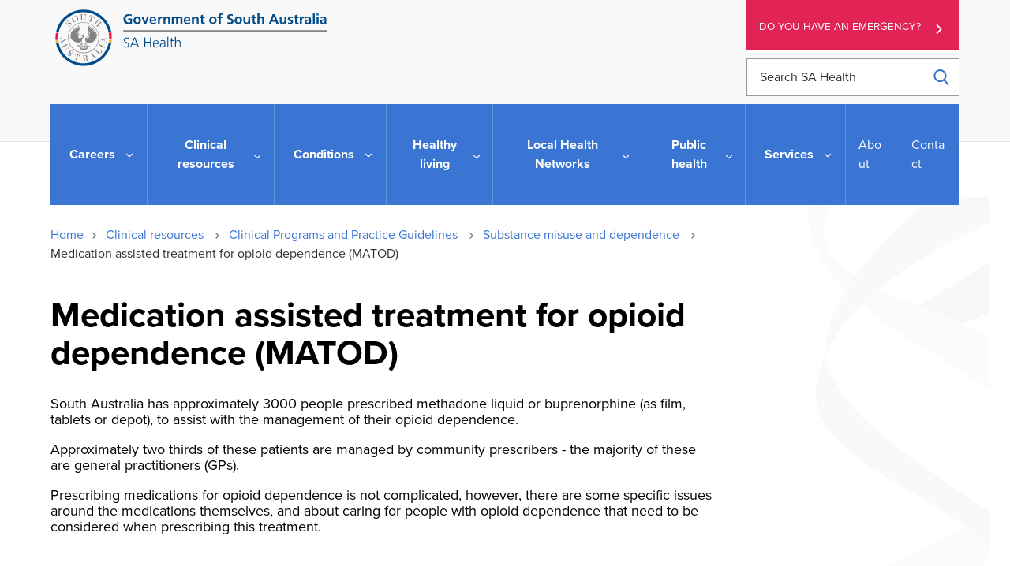

--- FILE ---
content_type: text/html; charset=UTF-8
request_url: http://www2.sahealth.ha.sa.gov.au/wps/wcm/connect/Public+Content/SA+Health+Internet/Clinical+Resources/Clinical+Programs+and+Practice+Guidelines/Substance+misuse+and+dependence/Medications+for+opioid+dependence/
body_size: 55944
content:
<!doctype html>
<html lang="en-AU">
<head>

<!--********** START 22:25:17.4-->
  <meta charset="utf-8">
  <meta http-equiv="X-UA-Compatible" content="IE=edge,chrome=1">
  <meta http-equiv="Content-Type" content="text/html; charset=utf-8">
  <meta name="viewport" content="width=device-width, initial-scale=1">
  <link rel="icon" href="/wps/wcm/connect/838040fc-3007-439d-b62e-17b3850623a6/icon.ico?MOD=AJPERES&amp;CACHEID=ROOTWORKSPACE-838040fc-3007-439d-b62e-17b3850623a6-n3hhdn."/>
  
<!-- Google Site Verification //-->
  <meta name="google-site-verification" content="dQR85-1umgou1qmn1zyPpoag_S2pB3fql9LPhIG5Wog">
  <meta name="google-site-verification" content="wNImHFNMPeftu-JES69clOyprM4K5Db-etE5xuVePzE">

<!-- Facebook Site Verification //-->
  <meta name="facebook-domain-verification" content="nqyunxl3xobdsv7z5s44nwhorv2v1i" />


<!-- SEO //-->

  <title>Medication assisted treatment for opioid dependence (MATOD) | SA Health</title>

  <meta name="title" content="Medication assisted treatment for opioid dependence (MATOD)">
  <meta name="description" content="Information about prescribing medications for opioid dependence including the GP Program, which supports prescribers.">
  <meta name="subject" content="Health information">

<!-- National Archives/Digital Service Standard AGLS //-->
  <link rel="schema.dcterms" href="http://purl.org/dc/terms/"/>
  <link rel="schema.AGLSTERMS" href="http://www.agls.gov.au/agls/terms/"/>
  <meta name="dcterms.title" content="Medication assisted treatment for opioid dependence (MATOD)">
  <meta name="dcterms.Identifier" content="https://www.sahealth.sa.gov.au/wps/wcm/connect/Public+Content/SA+Health+Internet/Clinical+Resources/Clinical+Programs+and+Practice+Guidelines/Substance+misuse+and+dependence/Drug+and+alcohol+programs/MATOD/Medication+assisted+treatment+for+opioid+dependence+MATOD?ID=e81f2380407732c7933ebb222b2948cf">
  <meta name="dcterms.creator" content="scheme=AGLSTERMS.AglsAgent; corporateName=Department for Health and Wellbeing; address=11 Hindmarsh Square, Adelaide, SA, 5000; contact=+61 8  8226 6000">
  <meta name="dcterms.publisher" content="scheme=AGLSTERMS.AglsAgent; corporateName=Department for Health and Wellbeing; address=11 Hindmarsh Square, Adelaide, SA, 5000; contact=+61 8  8226 6000">
  <meta name="dcterms.description" content="Information about prescribing medications for opioid dependence including the GP Program, which supports prescribers.">
  <meta name="dcterms.rights" content="Copyright (CC) BY-NC-ND unless marked otherwise">
  <meta name="dcterms.rightsHolder" content="Government of South Australia">
  <meta name="dcterms.created" content="2014-03-26">
  <meta name="dcterms.modified" content="2025-02-19">
  <meta name="dcterms.subject" content="Health information">
  <meta name="dcterms.language" content="dcterms.RFC4646; en-AU">
  <meta name="dcterms.type" content="Text">
  <meta name="dcterms.accessRights" content="Public">
  <meta name="AGLSTERMS.jurisdiction" content="South Australia">
  <meta name="AGLSTERMS.aggregationLevel" content="Collection">
  <meta name="AGLSTERMS.category" content="Document">
  <meta name="AGLSTERMS.documentType" content="Text">
  <meta name="AGLSTERMS.function" content="COMMUNICATIONS">

<!-- DEPARTMENTAL //-->
  <meta name="Categories" content="Clinical resources A-Z,Drug and Alcohol Services">
  <meta name="HEALTH.BusClass" content="Governance,Communications">
  <meta name="DC.Keywords" content="GP Program, general practitioners program, prescribing resources, Medication-assisted treatment for opioid dependence &ndash; info and training, GP training, general practitioners, drug treatment, opioid dependence, pharmacotherapy, accredited prescribers, opioid dependence substitution program, ODSP, suboxone opioid substitution program, SOSP, Methadone, Buprenorphine, Suboxone, ">
  <meta name="Publish date" content="2014-03-26">
  <meta name="Gen1 date" content="2026-02-19">
  <meta name="Gen2 date" content="2099-12-31">
  <meta name="Exp date" content="2099-12-31">
  <meta name="Mod date" content="2025-02-19">
  <meta name="Workflow" content="DASSA - Published to Internet">

<!-- Google Schema.org Data  //-->
  <meta itemprop="name" content="Medication assisted treatment for opioid dependence (MATOD) | SA Health">
  <meta itemprop="description" content="Information about prescribing medications for opioid dependence including the GP Program, which supports prescribers.">
  <meta itemprop="image" content="/wps/wcm/connect/65555362-3c53-4775-b31e-3b3330b0300b/SAHlogo-horiz-fullcolour.svg?MOD=AJPERES&amp;CACHEID=ROOTWORKSPACE-65555362-3c53-4775-b31e-3b3330b0300b-m-MEqxu">

<!-- Open Graph / Facebook //-->
  <meta property="og:type" content="website">
  <meta property="og:url" content="https://www.sahealth.sa.gov.au/wps/wcm/connect/Public+Content/SA+Health+Internet/Clinical+Resources/Clinical+Programs+and+Practice+Guidelines/Substance+misuse+and+dependence/Drug+and+alcohol+programs/MATOD/Medication+assisted+treatment+for+opioid+dependence+MATOD">
  <meta property="og:title" content="Medication assisted treatment for opioid dependence (MATOD) | SA Health">
  <meta property="og:description" content="Information about prescribing medications for opioid dependence including the GP Program, which supports prescribers.">
  <meta property="og:image" content="/wps/wcm/connect/65555362-3c53-4775-b31e-3b3330b0300b/SAHlogo-horiz-fullcolour.svg?MOD=AJPERES&amp;CACHEID=ROOTWORKSPACE-65555362-3c53-4775-b31e-3b3330b0300b-m-MEqxu">

<!-- Twitter Card Data //-->
  <meta property="twitter:card" content="/wps/wcm/connect/65555362-3c53-4775-b31e-3b3330b0300b/SAHlogo-horiz-fullcolour.svg?MOD=AJPERES&amp;CACHEID=ROOTWORKSPACE-65555362-3c53-4775-b31e-3b3330b0300b-m-MEqxu">
  <meta property="twitter:url" content="https://www.sahealth.sa.gov.au/wps/wcm/connect/Public+Content/SA+Health+Internet/Clinical+Resources/Clinical+Programs+and+Practice+Guidelines/Substance+misuse+and+dependence/Drug+and+alcohol+programs/MATOD/Medication+assisted+treatment+for+opioid+dependence+MATOD">
  <meta property="twitter:title" content="Medication assisted treatment for opioid dependence (MATOD) | SA Health">
  <meta property="twitter:description" content="Information about prescribing medications for opioid dependence including the GP Program, which supports prescribers.">
  <meta property="twitter:image" content="/wps/wcm/connect/65555362-3c53-4775-b31e-3b3330b0300b/SAHlogo-horiz-fullcolour.svg?MOD=AJPERES&amp;CACHEID=ROOTWORKSPACE-65555362-3c53-4775-b31e-3b3330b0300b-m-MEqxu">


<!-- Canonical Metatag //-->
  <link rel="canonical" href="https://www.sahealth.sa.gov.au/wps/wcm/connect/public+content/sa+health+internet/clinical+resources/clinical+programs+and+practice+guidelines/substance+misuse+and+dependence/drug+and+alcohol+programs/matod/medication+assisted+treatment+for+opioid+dependence+matod"/>
<link rel="preload" type="text/css" href="https://code.jquery.com/ui/1.13.1/themes/base/jquery-ui.css" as="style" onload="this.onload=null;this.rel='stylesheet'">
  
<link rel="stylesheet" title="" href="/wps/wcm/connect/0c7a5e13-7716-4754-a2ca-e6167d0b58c3/global-2.6.css?MOD=AJPERES&amp;CACHEID=ROOTWORKSPACE-0c7a5e13-7716-4754-a2ca-e6167d0b58c3-pLjSl0r" type="text/css" />

<!--********** SSIS 22:25:17.5-->


  





  
  






  


  











  
    
  
  
    
  
  
    
  
  
    
  
  
    
  
  
  
  
  
  
    
    
  
  
  
  
    
  
  
    
  
  
    
    
  
  
  
  
  
  
  
    
  
  
    
  
  
    
  






  


  











  
  
  
  
  
  
    
  
  
  
  
  
  
  
  
    
  
  
    
  
  
  
  
  
  
  
    
  
  
  

















  
  
  
  
  
  
  
  
  
  
  
  
  
    
  
  
    
  
  
  
  
  
  
  
    
  
  
  

















  
  
  
  
  
  
  
  
  
  
  
  
  
  
    
  
  
  
  
  
  
  
  
  

















  
  
  
  
  
  
  
  
  
  
  
  
  
  
    
  
  
  
  
  
  
  
  
  
  
  
  

  
  
  
  
  
  
  
  
  
  
  
<!--********** SSIE 22:25:18.2-->
<!-- Theme CSS -  -->
  <link rel="stylesheet" title="" href="/wps/wcm/connect/4c3b9f01-1170-46df-ad38-7d828bc75fa5/app-styles-2.5.css?MOD=AJPERES&amp;CACHEID=ROOTWORKSPACE-4c3b9f01-1170-46df-ad38-7d828bc75fa5-pKQqsQ1" type="text/css" />



  <link href="/wps/wcm/connect/Public+Content/SA+Health+Internet?subtype=css&source=library&srv=cmpnt&cmpntid=10ab1874-e7d3-476a-affa-4aafc18901ca&version=20260121" type="text/css" rel="stylesheet">
  
<script type="text/javascript" src="/wps/wcm/connect/47a01407-58de-409c-8c43-cf3df61d2aee/ie11-1.7.js?MOD=AJPERES&amp;CACHEID=ROOTWORKSPACE-47a01407-58de-409c-8c43-cf3df61d2aee-n83aV43" defer></script>
<script type="text/javascript" src="https://cdn.jsdelivr.net/npm/jquery@3.7.1/dist/jquery.min.js"></script>
<script src="https://code.jquery.com/ui/1.13.1/jquery-ui.min.js" integrity="sha256-eTyxS0rkjpLEo16uXTS0uVCS4815lc40K2iVpWDvdSY=" crossorigin="anonymous"></script>

<!-- Search -->


<script>
var requestQueryParam = "q";

var searchAjaxURLPrefix = "";
var searchAjaxURL = "/wps/contenthandler/!ut/p/searchfeed/search";

//  Scope url needs the "/!ut/p" like: /wps/contenthandler/!ut/p/searchfeed/scopes
var searchAjaxScopeURL = "/wps/contenthandler/!ut/p/searchfeed/scopes";

//var searchScopeName = "SAH_Content";
var searchScopeName = "Internet Content";
var portalSuffix="";



//Omitting AT - File Resource because don't want dupes with the parent content and the file that it points to.
var queryPostfix = ' -authoringtemplate:"AT - File Resource"';



var highlightQueryPostfix = queryPostfix + ' sah_categoryuuid:"72a560cf-f4b2-4a0e-9fd0-78a22306c1d1"';//search highlight on 'a' server.
var SLP_QueryPostfix = '';//If path and/or category request parameters are on the request, then these are added to the query.
var sortDateField = "update_date";
var sortTitleField = "sah_file_title";


var facetNamesMapping= {


        "text_html"  : {
                "displayValue" : "html"
        },
        "application_pdf"  : {
                "displayValue" : "pdf"
        },
        "application_rtf"  : {
                "displayValue" : "rtf"
        },
        "application_msword"  : {
                "displayValue" : "doc"
        },
        "application_vnd.ms-powerpoint"  : {
                "displayValue" : "ppt"
        },
        "application_vnd.openxmlformats-officedocument.wordprocessingml.document"  : {
                "displayValue" : "doc"
        },
        "application_vnd.openxmlformats-officedocument.presentationml.presentation"  : {
                "displayValue" : "ppt"
        },
        "application_vnd.ms-excel"  : {
                "displayValue" : "xls"
        },
        "application_zip"  : {
                "displayValue" : "zip"
        },
        "audio_mpeg"  : {
                "displayValue" : "mp3"
        },
        "image_jpeg"  : {
                "displayValue" : "jpeg"
        },
        "image_png"  : {
                "displayValue" : "png"
        },
        "application_xml"  : {
                "displayValue" : "xml"
        },
        "application_octet-stream"  : {
                "displayValue" : "wmv"
        },
        "application_swf"  : {
                "displayValue" : "swf"
        },
        "application_vnd.ms-word.template.macroEnabled.12"  : {
                "displayValue" : "dotm"
        },
        "/Public Content/SA Health Internet/Conditions/Infectious diseases/COVID-19"  : {
                "displayValue" : "Site Area: COVID-19"
        },
        "/Public Content/A - Z Health Topics/Condition Types/Coronavirus Disease"  : {
                "displayValue" : "Conditions: Coronavirus Disease (COVID-19)"
        },
        "application_vnd.openxmlformats-officedocument.wordprocessingml.template"  : {
                "displayValue" : "dotx"
        }




};
  
</script>

<!-- CSS JS move to Theme Footer -->

<!-- Google Tag Manager --> 
<script>(function(w,d,s,l,i){w[l]=w[l]||[];w[l].push({'gtm.start': 
new Date().getTime(),event:'gtm.js'});var f=d.getElementsByTagName(s)[0], 
 j=d.createElement(s),dl=l!='dataLayer'?'&l='+l:'';j.async=true;j.src= 
 'https://www.googletagmanager.com/gtm.js?id='+i+dl;f.parentNode.insertBefore(j,f); 
 })(window,document,'script','dataLayer','GTM-TLP9HJ5');</script> 
<!-- End Google Tag Manager --> 




<!-- Meta Pixel Code -->
<script>
!function(f,b,e,v,n,t,s)
{if(f.fbq)return;n=f.fbq=function(){n.callMethod?
n.callMethod.apply(n,arguments):n.queue.push(arguments)};
if(!f._fbq)f._fbq=n;n.push=n;n.loaded=!0;n.version='2.0';
n.queue=[];t=b.createElement(e);t.async=!0;
t.src=v;s=b.getElementsByTagName(e)[0];
s.parentNode.insertBefore(t,s)}(window, document,'script',
'https://connect.facebook.net/en_US/fbevents.js');
fbq('init', '337835471562164');
fbq('track', 'PageView');
</script>
<noscript><img height="1" width="1" style="display:none"
src="https://www.facebook.com/tr?id=337835471562164&ev=PageView&noscript=1"
/></noscript>
<!-- End Meta Pixel Code -->

<!-- Custom Head Content Start -->



<!-- Custom Head Content END -->

</head>
<body class="sub-page " id="clinical-resources">

<!-- Google Tag Manager (noscript) -->  
 <noscript><iframe src="https://www.googletagmanager.com/ns.html?id=GTM-TLP9HJ5" 
 height="0" width="0" style="display:none;visibility:hidden"></iframe></noscript> 
 <!-- End Google Tag Manager (noscript) -->
<!--********** Head END 22:25:18.2-->
  <div class="wrapper">
    <div class="content">


  <!-- Standard Header -->
  <!-- _Global > HTML - Primary Header -->
<section class="print-header" id="print-header">
  <img src="/wps/wcm/connect/65555362-3c53-4775-b31e-3b3330b0300b/SAHlogo-horiz-fullcolour.svg?MOD=AJPERES&amp;CACHEID=ROOTWORKSPACE-65555362-3c53-4775-b31e-3b3330b0300b-m-MEqxu">
</section>

<section class="callouts-container">
  




  <div class="accessibility-container" data-visible="xs-md">
    
<!-- _Global > HTML - ReciteMe Banner -->
<div class="accessibility-section hidden">
  <div class="reciteme"><button class="button-reciteme" role="button" tabindex="7">Accessibility</button></div>
  <div class="lang">
    <button class="lang-btn button-reciteme" role="button" aria-label="Languages" data-type="dropdown" tabindex="6">Language</button>
  </div>
  <div class="language-options">
    <ul class="list-unstyled">
      <li class='myEle lang' data-recite-skip="true" data-lang='ar'>Arabic - عربي</li>
      <li class='myEle lang' data-recite-skip="true" data-lang='zh-TW'>Chinese (traditional) - 中國傳統</li>
      <li class='myEle lang' data-recite-skip="true" data-lang='zh-CN'>Chinese (simplified) - 中国简化</li>
      <li class='myEle lang' data-recite-skip="true" data-lang='en'>English</li>
      <li class='myEle lang' data-recite-skip="true" data-lang='km'>Khmer - ភាសាខ្មែរ </li>
      <li class='myEle lang' data-recite-skip="true" data-lang='ne'>Nepali - नेपाली</li>
      <li class='myEle lang' data-recite-skip="true" data-lang='ps'>Pashto - پښتو</li>
      <li class='myEle lang' data-recite-skip="true" data-lang='fa'>Persian - فارسى</li>
      <li class='myEle lang' data-recite-skip="true" data-lang='es'>Spanish - español</li>
      <li class='myEle lang' data-recite-skip="true" data-lang='sw'>Swahili - Kiswahili</li>
      <li class='myEle lang' data-recite-skip="true" data-lang='vi'>Vietnamese - tiếng việt</li>
      <li class='myEle more'>More Languages</li>
    </ul>
  </div>
</div>

  </div>
  <div class="emergency-button">
    <a class="au-cta-link" href="/wps/wcm/connect/public+content/sa+health+internet/services/ambulance+and+emergency+services/ambulance+and+emergency+services">
      Do you have an emergency?
    </a>
  </div>
</section>


  <div class="sub-page-backdrop"></div>


<header class="au-grid au-header" role="banner">
  <div id="skipnav">
    <p class="skipnav"><a href="#maincontent" tabindex="1">Skip to Content (Press Enter)</a></p>
  </div>
  <!-- primary header -->
  <div class="container">
    <div class="row">
      <div class="col-lg-9 col-md-8">
        <a class="au-header__brand" href="/wps/wcm/connect/public+content/sa+health+internet" tabindex="2">
          <img class="au-header__brand-image home-logo" alt="Home - SA Health - Government of South Australia - Logo" src="/wps/wcm/connect/65555362-3c53-4775-b31e-3b3330b0300b/SAHlogo-horiz-fullcolour.svg?MOD=AJPERES&amp;CACHEID=ROOTWORKSPACE-65555362-3c53-4775-b31e-3b3330b0300b-m-MEqxu">
          <img class="au-header__brand-image mobile-header-logo" alt="Home - SA Health - Government of South Australia - Logo" src="/wps/wcm/connect/7bc00447-8357-4f29-8e8f-621826c44cdc/sa-health-logo-white.svg?MOD=AJPERES&amp;CACHEID=ROOTWORKSPACE-7bc00447-8357-4f29-8e8f-621826c44cdc-m-MEYb3">
          <!--  -->
          
        </a>
      </div>
      <div class="col-lg-3 col-md-4">
        <div class="emergency-button">
          <a class="au-cta-link" href="/wps/wcm/connect/public+content/sa+health+internet/services/ambulance+and+emergency+services/ambulance+and+emergency+services" tabindex="3">Do you have an emergency?</a>
        </div>
        <form role="search" id="search-box" aria-label="site wide" class="au-search header-search" action="/wps/wcm/connect/Public+Content/SA+Health+Internet/search">
          <label for="header-search" class="au-search__label">Search SA Health</label>
          <input type="search" placeholder="Search SA Health" id="header-search" name="q" class="au-text-input ui-autocomplete-input" tabindex="4"/>
          <div class="au-search__btn">
            <button class="au-btn" type="submit" tabindex="5"><span class="au-search__submit-btn-text">Search</span></button>
          </div>
        </form>
      </div>
    </div>

    <div class="row accessibility-buttons"  data-visible="md-xl">
      <div class="col-lg-3 col-md-4 col-lg-offset-6 col-md-offset-4">
        
<!-- _Global > HTML - ReciteMe Banner -->
<div class="accessibility-section hidden">
  <div class="reciteme"><button class="button-reciteme" role="button" tabindex="7">Accessibility</button></div>
  <div class="lang">
    <button class="lang-btn button-reciteme" role="button" aria-label="Languages" data-type="dropdown" tabindex="6">Language</button>
  </div>
  <div class="language-options">
    <ul class="list-unstyled">
      <li class='myEle lang' data-recite-skip="true" data-lang='ar'>Arabic - عربي</li>
      <li class='myEle lang' data-recite-skip="true" data-lang='zh-TW'>Chinese (traditional) - 中國傳統</li>
      <li class='myEle lang' data-recite-skip="true" data-lang='zh-CN'>Chinese (simplified) - 中国简化</li>
      <li class='myEle lang' data-recite-skip="true" data-lang='en'>English</li>
      <li class='myEle lang' data-recite-skip="true" data-lang='km'>Khmer - ភាសាខ្មែរ </li>
      <li class='myEle lang' data-recite-skip="true" data-lang='ne'>Nepali - नेपाली</li>
      <li class='myEle lang' data-recite-skip="true" data-lang='ps'>Pashto - پښتو</li>
      <li class='myEle lang' data-recite-skip="true" data-lang='fa'>Persian - فارسى</li>
      <li class='myEle lang' data-recite-skip="true" data-lang='es'>Spanish - español</li>
      <li class='myEle lang' data-recite-skip="true" data-lang='sw'>Swahili - Kiswahili</li>
      <li class='myEle lang' data-recite-skip="true" data-lang='vi'>Vietnamese - tiếng việt</li>
      <li class='myEle more'>More Languages</li>
    </ul>
  </div>
</div>

      </div>
    </div>

    <span tabindex="0" onfocus="document.getElementById('endSentinel').focus();"></span>
    <span tabindex="-1" id="startSentinel" style="opacity:0;"></span>
    <div class="header-actions">
      <button aria-expanded="false" tabindex="0" class="menu-container">
        <div class="bar1"></div>
        <div class="bar2"></div>
        <div class="bar3"></div>
        <span>Menu</span>
      </button>
      <button class="au-button search-button"><span class="sr-only">Search</span></button>
    </div>
  
    <!-- primary navigation -->
    <span tabindex='0' class='sr-only'>
For the menu below, use line-by-line navigation to access expanded sub-menus. The Tab key navigates through main menu items only.</span>
<h2 id="main-menu" class="sr-only">Main Navigation</h2>
<nav class="au-main-nav">
  <div class="row">
    <div class="col-md-12">
      <div id="main-nav-default" class="au-main-nav__content">
        <div class="au-main-nav__menu">
          <div class="au-main-nav__menu-inner">
            <div class="au-main-nav__focus-trap-top"></div>


              <ul class="au-link-list primary" id="main-nav">
  <li class="main-nav-parent home-link">
    <a class="main-nav-link" href="/wps/wcm/connect/Public+Content/SA+Health+Internet">Home</a>
  </li>



<li class="main-nav-parent">
  <a class="main-nav-link" href="/wps/wcm/connect/Public+Content/SA+Health+Internet/Careers/">
    Careers
  </a>
  <button aria-expanded="false" class="au-btn">
    Careers
  </button>
  <div class="mega-menu au-grid">
    <div class="container">
      <div class="row" id='bab487004fc5ff3a9a41bfd80cd13a53'><script>
        $(function() {
          $.get( '/wps/wcm/connect/Public+Content/SA+Health+Internet/Careers/?source=library&srv=cmpnt&cmpntid=20874990-fbbc-4cc8-92c7-204662b1ec30'+'&WCM_Page.ResetAll=TRUE&CACHE=NONE&CONTENTCACHE=NONE&CONNECTORCACHE=NONE', function( data ) {
            $('#bab487004fc5ff3a9a41bfd80cd13a53').html( data );
          });
        });
      </script></div>
    </div>
  </div>
</li>


<li class="main-nav-parent">
  <a class="main-nav-link" href="/wps/wcm/connect/Public+Content/SA+Health+Internet/Clinical+Resources/">
    Clinical resources
  </a>
  <button aria-expanded="false" class="au-btn">
    Clinical resources
  </button>
  <div class="mega-menu au-grid">
    <div class="container">
      <div class="row" id='b40d0a804c00d725b39bb724e25e2a08'><script>
        $(function() {
          $.get( '/wps/wcm/connect/Public+Content/SA+Health+Internet/Clinical+Resources/?source=library&srv=cmpnt&cmpntid=20874990-fbbc-4cc8-92c7-204662b1ec30'+'&WCM_Page.ResetAll=TRUE&CACHE=NONE&CONTENTCACHE=NONE&CONNECTORCACHE=NONE', function( data ) {
            $('#b40d0a804c00d725b39bb724e25e2a08').html( data );
          });
        });
      </script></div>
    </div>
  </div>
</li>


<li class="main-nav-parent">
  <a class="main-nav-link" href="/wps/wcm/connect/Public+Content/SA+Health+Internet/Conditions/">
    Conditions
  </a>
  <button aria-expanded="false" class="au-btn">
    Conditions
  </button>
  <div class="mega-menu au-grid">
    <div class="container">
      <div class="row" id='94b92c004bf1bb868c95bc24e25e2a08'><script>
        $(function() {
          $.get( '/wps/wcm/connect/Public+Content/SA+Health+Internet/Conditions/?source=library&srv=cmpnt&cmpntid=20874990-fbbc-4cc8-92c7-204662b1ec30'+'&WCM_Page.ResetAll=TRUE&CACHE=NONE&CONTENTCACHE=NONE&CONNECTORCACHE=NONE', function( data ) {
            $('#94b92c004bf1bb868c95bc24e25e2a08').html( data );
          });
        });
      </script></div>
    </div>
  </div>
</li>


<li class="main-nav-parent">
  <a class="main-nav-link" href="/wps/wcm/connect/Public+Content/SA+Health+Internet/Healthy+Living/">
    Healthy living
  </a>
  <button aria-expanded="false" class="au-btn">
    Healthy living
  </button>
  <div class="mega-menu au-grid">
    <div class="container">
      <div class="row" id='0a831200473b1a0eadb2ff2e504170d4'><script>
        $(function() {
          $.get( '/wps/wcm/connect/Public+Content/SA+Health+Internet/Healthy+Living/?source=library&srv=cmpnt&cmpntid=20874990-fbbc-4cc8-92c7-204662b1ec30'+'&WCM_Page.ResetAll=TRUE&CACHE=NONE&CONTENTCACHE=NONE&CONNECTORCACHE=NONE', function( data ) {
            $('#0a831200473b1a0eadb2ff2e504170d4').html( data );
          });
        });
      </script></div>
    </div>
  </div>
</li>


<li class="main-nav-parent">
  <a class="main-nav-link" href="/wps/wcm/connect/Public+Content/SA+Health+Internet/local+health+networks/">
    Local Health Networks
  </a>
  <button aria-expanded="false" class="au-btn">
    Local Health Networks
  </button>
  <div class="mega-menu au-grid">
    <div class="container">
      <div class="row" id='70029ce5-49ad-4e48-a84a-fccde80e6c03'><script>
        $(function() {
          $.get( '/wps/wcm/connect/Public+Content/SA+Health+Internet/local+health+networks/?source=library&srv=cmpnt&cmpntid=20874990-fbbc-4cc8-92c7-204662b1ec30'+'&WCM_Page.ResetAll=TRUE&CACHE=NONE&CONTENTCACHE=NONE&CONNECTORCACHE=NONE', function( data ) {
            $('#70029ce5-49ad-4e48-a84a-fccde80e6c03').html( data );
          });
        });
      </script></div>
    </div>
  </div>
</li>


<li class="main-nav-parent">
  <a class="main-nav-link" href="/wps/wcm/connect/Public+Content/SA+Health+Internet/Public+health/">
    Public health
  </a>
  <button aria-expanded="false" class="au-btn">
    Public health
  </button>
  <div class="mega-menu au-grid">
    <div class="container">
      <div class="row" id='c469aa004bf49686957ab524e25e2a08'><script>
        $(function() {
          $.get( '/wps/wcm/connect/Public+Content/SA+Health+Internet/Public+health/?source=library&srv=cmpnt&cmpntid=20874990-fbbc-4cc8-92c7-204662b1ec30'+'&WCM_Page.ResetAll=TRUE&CACHE=NONE&CONTENTCACHE=NONE&CONNECTORCACHE=NONE', function( data ) {
            $('#c469aa004bf49686957ab524e25e2a08').html( data );
          });
        });
      </script></div>
    </div>
  </div>
</li>


<li class="main-nav-parent">
  <a class="main-nav-link" href="/wps/wcm/connect/Public+Content/SA+Health+Internet/Services/">
    Services
  </a>
  <button aria-expanded="false" class="au-btn">
    Services
  </button>
  <div class="mega-menu au-grid">
    <div class="container">
      <div class="row" id='6d54fd004fc5fedb9a35bfd80cd13a53'><script>
        $(function() {
          $.get( '/wps/wcm/connect/Public+Content/SA+Health+Internet/Services/?source=library&srv=cmpnt&cmpntid=20874990-fbbc-4cc8-92c7-204662b1ec30'+'&WCM_Page.ResetAll=TRUE&CACHE=NONE&CONTENTCACHE=NONE&CONNECTORCACHE=NONE', function( data ) {
            $('#6d54fd004fc5fedb9a35bfd80cd13a53').html( data );
          });
        });
      </script></div>
    </div>
  </div>
</li>






</ul>
              <ul class="au-link-list secondary">
  <li>
    <a href="/wps/wcm/connect/Public+Content/SA+Health+Internet/About+us/">About</a>
  </li>

  <li>
    <a href="/wps/wcm/connect/Public+Content/SA+Health+Internet/Contact+us/">Contact</a>
  </li>
</ul>
            <div class="au-main-nav__focus-trap-bottom"></div>
          </div>
        </div>
        <div class="mobile-menu-contact">
          <p>Need to talk to somebody?</p>
          <p>
            For assistance in a mental health emergency, contact the mental health triage service - telephone:
          </p>
          <p class="mobile-menu--phone">
            <a href="tel:131465">
              <svg aria-label="phone" version="1.1" xmlns="http://www.w3.org/2000/svg" xmlns:xlink="http://www.w3.org/1999/xlink" x="0px" y="0px" viewBox="0 0 384 384" style="enable-background:new 0 0 384 384;" xml:space="preserve"><g><g><path d="M353.188,252.052c-23.51,0-46.594-3.677-68.469-10.906c-10.719-3.656-23.896-0.302-30.438,6.417l-43.177,32.594 c-50.073-26.729-80.917-57.563-107.281-107.26l31.635-42.052c8.219-8.208,11.167-20.198,7.635-31.448 c-7.26-21.99-10.948-45.063-10.948-68.583C132.146,13.823,118.323,0,101.333,0H30.813C13.823,0,0,13.823,0,30.813 C0,225.563,158.438,384,353.188,384c16.99,0,30.813-13.823,30.813-30.813v-70.323C384,265.875,370.177,252.052,353.188,252.052z"></path></g></g></svg> 13 14 65
            </a>
          </p>
          <p>Available 24 hours, seven days a week.</p>
        </div>
        <div class="au-main-nav__overlay" aria-controls="main-nav-default" onClick="return AU.mainNav.Toggle( this )">
        </div>
      </div>
    </div>
  </div>
</nav>
  </div>
  <span tabindex="-1" id="endSentinel" style="opacity:0;"></span>
  <span tabindex="0" onfocus="document.getElementById('startSentinel').focus();"></span>
</header>
<div class="menu-overlay"></div>
  
  

    <section class="au-grid breadcrumbs">
  <div class="container">
    <div class="row">
      <div class="col-md-12">
        <nav class="au-breadcrumbs" aria-label="breadcrumb">
          <ul class="au-link-list au-link-list--inline">
            <li><a href='/wps/wcm/connect/Public+Content/SA+Health+Internet'>Home</a></li>
  <li>
    <a href="/wps/wcm/connect/Public+Content/SA+Health+Internet/Clinical+Resources/">Clinical resources</a>
  </li>

  <li>
    <a href="/wps/wcm/connect/Public+Content/SA+Health+Internet/Clinical+Resources/Clinical+Programs+and+Practice+Guidelines/">Clinical Programs and Practice Guidelines</a>
  </li>

  <li>
    <a href="/wps/wcm/connect/Public+Content/SA+Health+Internet/Clinical+Resources/Clinical+Programs+and+Practice+Guidelines/Substance+misuse+and+dependence/">Substance misuse and dependence</a>
  </li>
            <li>
              Medication assisted treatment for opioid dependence (MATOD)
            </li>
          </ul>
  

<a href="/wps/wcm/connect/Public+Content/SA+Health+Internet/Clinical+Resources/Clinical+Programs+and+Practice+Guidelines/Substance+misuse+and+dependence" aria-label="Go back to Substance misuse and dependence" class="back-to-page-button left-chevron">Back to Substance misuse and dependence</a>



        </nav>
      </div>
    </div>
  </div>
</section>

    <div class="skiptarget"><a id="maincontent">-</a></div>
    <div id="watermark"></div>
  

<!-- Authoring tool -->

<!-- End Theme Header -->
<!--********** NAV END 22:25:18.2-->

<!-- Page body -->
<section class="au-grid content-grid mixed-content reverse">
  <div class="au-grid form-overlay">
    <div class="container">
      <div class="overlay-inner">
        <iframe title="" tabindex="0" src=""></iframe>
        <button tabindex="0" class="close-overlay">
          <svg version="1.1" xmlns="http://www.w3.org/2000/svg" xmlns:xlink="http://www.w3.org/1999/xlink" x="0px" y="0px" viewBox="0 0 47.971 47.971" style="enable-background:new 0 0 47.971 47.971;" xml:space="preserve"><title>Close overlay</title><desc>Button to close overlay</desc><g><path d="M28.228,23.986L47.092,5.122c1.172-1.171,1.172-3.071,0-4.242c-1.172-1.172-3.07-1.172-4.242,0L23.986,19.744L5.121,0.88 c-1.172-1.172-3.07-1.172-4.242,0c-1.172,1.171-1.172,3.071,0,4.242l18.865,18.864L0.879,42.85c-1.172,1.171-1.172,3.071,0,4.242 C1.465,47.677,2.233,47.97,3,47.97s1.535-0.293,2.121-0.879l18.865-18.864L42.85,47.091c0.586,0.586,1.354,0.879,2.121,0.879 s1.535-0.293,2.121-0.879c1.172-1.171,1.172-3.071,0-4.242L28.228,23.986z"></path></g></svg></button>
        </button>
      </div>
    </div>
  </div>

  <div class="container">
    <div class="row mixed-content-row">
      <div class="col-md-9 column1">
        <section class="main-content" id="add-scrollSpy">       

           
            <h1 class="page-heading">Medication assisted treatment for opioid dependence (MATOD)</h1>
           
          <button class="show-contents" id="show-contents">
  <svg version="1.1"  xmlns="http://www.w3.org/2000/svg" xmlns:xlink="http://www.w3.org/1999/xlink" x="0px" y="0px"
     viewBox="0 0 612 612" style="enable-background:new 0 0 612 612;" xml:space="preserve">
  <g>
    <g>
    <g>
      <path d="M577.662,0h-319.77c-4.974,0-9.743,1.975-13.259,5.491L21.08,229.046c-3.516,3.516-5.493,8.286-5.493,13.257v350.945
      c0,10.355,8.396,18.751,18.751,18.751h543.324c10.355,0,18.751-8.396,18.751-18.751V18.751C596.413,8.393,588.017,0,577.662,0z
       M239.141,64.021v159.532H79.608L239.141,64.021z M558.911,574.497H53.089V261.055h204.803c10.355,0,18.751-8.396,18.751-18.751
      V37.502h282.267V574.497L558.911,574.497z"></path>
    </g>
    </g>
  </g>
  </svg>
  <span>On this page</span>
</button>

          
          
          <h2></h2>
          
          
          
          

          

          <p>South Australia has approximately 3000 people prescribed methadone liquid or buprenorphine&nbsp;(as film, tablets or depot), to assist with the management of their opioid dependence.<br /></p>

<p>Approximately two thirds of these patients are managed by community prescribers - the majority of these are general practitioners (GPs).</p>

<p>Prescribing medications for opioid dependence is not complicated, however, there are some specific issues around the medications themselves, and about caring for people with opioid dependence that need to be considered when prescribing this treatment.</p>
<ul>
</ul>

          
            
          

          

        </section>

        
        
          
  
  
    
  
  
<!-- in this section -->
  <div id='inthissection'><script>
    $.get('/wps/wcm/connect/Public+Content/SA+Health+Internet/Clinical+Resources/Clinical+Programs+and+Practice+Guidelines/Substance+misuse+and+dependence/Drug+and+alcohol+programs/MATOD/Medication+assisted+treatment+for+opioid+dependence+MATOD?source=library&srv=cmpnt&cmpntid=78ead918-2df9-42c8-bb95-bd6ac4c7f60a', function( data ) {
      $('#inthissection').replaceWith( data );
    });
  </script></div>
  

        

        <br/>
        
<section class="finder" id="related-info-finder" style="display:none">
  <div class="finder-ttile">
    <h2>Related information</h2>
    <p>You can search through to find related information.</p>
  </div>
  <div class="tabs">
    <div role="tablist" aria-label="sa health tabs" data-tab="">
      <button role="tab" aria-selected="" aria-controls="panel-1" id="tab-1" tabindex="0">Services</button>
      <button role="tab" aria-selected="" aria-controls="panel-2" id="tab-2" tabindex="-1">Documents</button>
      <button role="tab" aria-selected="" aria-controls="panel-3" id="tab-3" tabindex="-1">Links</button>
    </div>
    <div id="panel-1" role="tabpanel" tabindex="0" aria-labelledby="tab-1" hidden>
      <div class="panel-content panel-content--location-search">
        <ul class="panel-content__results-list panel-content__results-list--location" data-sort="">
          
        </ul>
      </div>
    </div>
    <div id="panel-2" role="tabpanel" tabindex="0" aria-labelledby="tab-2" hidden>
      <div class="panel-content">
        <ul class="panel-content__results-list panel-content__results-list--docs" data-sort="">
          
        </ul>
      </div>
    </div>
    <div id="panel-3" role="tabpanel" tabindex="0" aria-labelledby="tab-3" hidden>
      <div class="panel-content">
        <ul class="panel-content__results-list panel-content__results-list--docs" data-sort="">
          
  
  
  
  
  
  


  


  
  


<li class="results-list__item" data-order="2" data-text="Hepatitis SA">
<article class="article-list-item--tab">
  <div class="article-list-inner isDoc">
    <div class="content">
      <a href="http://hepatitissa.asn.au/" tabindex="0" aria-label="Hepatitis SA">Hepatitis SA</a>
      
    </div>
    
      <span class="sr-only">External link</span><svg xmlns="http://www.w3.org/2000/svg" height="24" width="24" viewBox="0 0 24 24"><path d="M 4,2 C 3.154822,2 2.4669787,2.4119275 1.9394531,2.9394531 1.4119275,3.4669787 1,4.154822 1,5 v 15 c 0,0.845178 0.4119275,1.533021 0.9394531,2.060547 C 2.4669787,22.588072 3.154822,23 4,23 h 15 c 0.845178,0 1.533021,-0.411928 2.060547,-0.939453 C 21.588072,21.533021 22,20.845178 22,20 v -7 a 1,1 0 1 0 -2,0 v 7 c 0,0.09763 -0.116743,0.409712 -0.353516,0.646484 C 19.409712,20.883257 19.097631,21 19,21 H 4 C 3.9023691,21 3.5902878,20.883257 3.3535156,20.646484 3.1167435,20.409712 3,20.097631 3,20 V 5 C 3,4.9023689 3.1167435,4.5902877 3.3535156,4.3535156 3.5902877,4.1167435 3.9023689,4 4,4 h 7 a 1,1 0 1 0 0,-2 z"></path><path d="m 17,0 a 1,1 0 1 0 0,2 h 5 v 5 a 1,1 0 1 0 2,0 V 1 A 1,1 0 0 0 23,0 Z"></path><path d="m 21.980469,0.99023438 a 1,1 0 0 0 -0.6875,0.30273442 l -8,8 a 1,1 0 1 0 1.414062,1.4140622 l 8,-8 A 1,1 0 0 0 21.980469,0.99023438 Z"></path></svg>
    
  </div>
</article>
</li>



  
  
  
  
  
  



  
  
    
  
    
  
  


<li class="results-list__item" data-order="3" data-text="Legal requirements for the prescription and supply of drugs of dependence">
<article class="article-list-item--tab">
  <div class="article-list-inner isLink">
    <div class="content">
      <a href="/wps/wcm/connect/public+content/sa+health+internet/clinical+resources/clinical+programs+and+practice+guidelines/medicines+and+drugs/legal+control+over+medicines/legal+requirements+for+the+prescription+and+supply+of+drugs+of+dependence/legal+requirements+for+the+prescription+and+supply+of+drugs+of+dependence" tabindex="0" aria-label="Legal requirements for the prescription and supply of drugs of dependence">Legal requirements for the prescription and supply of drugs of dependence</a>
      
        <p>Health professionals who must comply with legislation around prescribing and supplying drugs of dependence</p>
      
    </div>
    
      <svg aria-label="link" version="1.1" xmlns="http://www.w3.org/2000/svg" xmlns:xlink="http://www.w3.org/1999/xlink" x="0px" y="0px" viewBox="0 0 31.5 31.5" style="enable-background:new 0 0 31.5 31.5;" xml:space="preserve">
  <path class="st1" d="M21.2,5c-0.4-0.4-1.1-0.4-1.6,0c-0.4,0.4-0.4,1.1,0,1.6l8,8H1.1c-0.6,0-1.1,0.5-1.1,1.1c0,0.6,0.5,1.1,1.1,1.1 h26.6l-8,8c-0.4,0.4-0.4,1.2,0,1.6c0.4,0.4,1.2,0.4,1.6,0l10-10c0.4-0.4,0.4-1.1,0-1.6L21.2,5z"></path>
</svg>
    
  </div>
</article>
</li>



        </ul>
      </div>
    </div>
  </div>
</section>


      </div>
      <div class="col-md-3 column2">
        <aside class="sidebar">
          
          <section class="on-this-page">
  <div class="contents-header">
  

<a href="/wps/wcm/connect/Public+Content/SA+Health+Internet/Clinical+Resources/Clinical+Programs+and+Practice+Guidelines/Substance+misuse+and+dependence" aria-label="Go back to Substance misuse and dependence" class="back-to-page-button left-chevron">Back to Substance misuse and dependence</a>



    <button aria-expanded="false" tabindex="0" id="hide-contents" class="toggle-contents">
      <div class="bar1"></div>
      <div class="bar2"></div>
      <div class="bar3"></div>
      <span>Close</span>
    </button>
  </div>
  <div class="contents">
    

<div class="sidebar-siblings">
    <h3><button>On this page</button></h3>
    <span class="sr-only">The following links have visual effect only</span>
    <ul class="page-contents-list">








<li class="scroll-tab-3 scroll-link-related-info-finder"><a href="#related-info-finder" onClick="$('#related-info-finder #tab-3').click()">Related Links</a></li>



    </ul>
</div>
  </div>
</section>
          
          
  <div id='campaignpod'><script>
    var cat = encodeURIComponent(',/Public Content/Promotional/Campaign Pods/Campaign Pod - Site Wide,/Public Content/Promotional/Campaign Pods/Campaign Pod - Clinical Resources');
    if (cat)
       $.get( '/wps/wcm/connect/Public+Content/SA+Health+Internet?source=library&srv=cmpnt&cmpntid=dd55b7e9-e210-471f-a253-ac9bfe5ec669&pod.count=&campaign.pod='+cat, function( data ) {
        $('#campaignpod').replaceWith( data );
      });
  </script></div>

        </aside>
      </div>
    </div>
    
    
  </div>
</section>


  
  
  
    
  




 <div id='campaignpanel'><script>
    var cat = encodeURIComponent(',/Public Content/Promotional/Campaign Panels/Campaign Panel - Sitewide,/Public Content/Promotional/Campaign Panels/Campaign Panel - Clinical Resources');
    if (cat)
       $.get( '/wps/wcm/connect/Public+Content/SA+Health+Internet?source=library&srv=cmpnt&cmpntid=29b0ca3d-d89c-42be-a776-652e9084283e&campaign.panel='+cat, function( data ) {
        $('#campaignpanel').replaceWith( data );
      });
  </script></div>


<!-- Page feedback -->

      <footer class="au-footer au-grid au-body" role="contentinfo">
  <div class="container">
    <nav class="au-footer__navigation row" aria-label="footer">
      <div class="col-md-12">
    <ul class="au-link-list au-link-list--inline footer-nav-links">
    
        
          <li><a href="/wps/wcm/connect/public+content/sa+health+internet/about+us/about+sa+health/about+sa+health" title="About Us" >About us</a></li>
          <li><a href="/wps/wcm/connect/public+content/sa+health+internet/contact+us/contact+us" title="Contact Us" >Contact us</a></li>
          <li><a href="/wps/wcm/connect/Public+Content/SA+Health+Internet/search">Search</a></li>
          <li><a href="/wps/wcm/connect/public+content/sa+health+internet/sitemap/sitemap?id=2d7006bd-2b3f-4985-87b4-33d42925c4ed">Sitemap</a></li>
        
      </ul>

      </div>
      <div class="col-md-5">
        <h2 class="au-display-lg section-heading">Where to go for help</h2>
        <ul class="emergency-contact-list">
          <li class="emergency-contact-list-item">
            <div class="emergency-contact-list-item--name">
              Emergencies
            </div>
            <p>
              <a href="tel:000">Dial 000</a> (for ambulance, fire or police)
            </p>
          </li>
          <li class="emergency-contact-list-item">
            <div class="emergency-contact-list-item--name">
              healthdirect
            </div>
            <p>
              <a href="tel:1800022222">Dial 1800 022 222</a>
            </p>
          </li>
          <li class="emergency-contact-list-item">
            <div class="emergency-contact-list-item--name">
              Mental Health Crisis
            </div>
            <a href="tel:131465">
                        Dial 13 14 65
                      </a>
          </li>
          <li class="emergency-contact-list-item">
            <div class="emergency-contact-list-item--name">
              Poisons Information Centre
            </div>
            <a href="tel:131126">
                        Dial 13 11 26
                      </a>
          </li>
        </ul>
      </div>
      <div class="col-md-5 col-md-offset-2">


        <h2 class="au-display-lg section-heading">About SA Health</h2>
        <p>
          SA Health: Your official portal to public health services, hospitals, health information and health careers in South Australia
              <br>
              <p>Last updated: <time>19 Feb 2025</time> </p>
        </p>
        <div class="social-links">
          <h3>Connect with us</h3>
          <ul class="au-link-list au-link-list--inline">
            <li>
              <a href="https://www.facebook.com/sahealth">
                <span class="fa-stack">
  <i class="fa fa-circle fa-stack-2x"></i>
  <i class="fab fa-facebook-f fa-stack-1x fa-inverse"></i>
</span>
              </a>
            </li>
            <li>
              <a href="https://www.instagram.com/sahealth_/">
                <span class="fa-stack">
  <i class="fa fa-circle fa-stack-2x"></i>
  <i class="fab fa-instagram fa-stack-1x fa-inverse"></i>
</span>
              </a>
            </li>
            <li>
              <a href="https://twitter.com/sahealth">
                <span class="fa-stack">
  <i class="fa fa-circle fa-stack-2x"></i>
  <i class="fab fa-x-twitter fa-stack-1x fa-inverse"></i>
</span>
              </a>
            </li>
            <li>
              <a href="https://au.linkedin.com/company/sa-health">
                <span class="fa-stack">
  <i class="fa fa-circle fa-stack-2x"></i>
  <i class="fab fa-linkedin fa-stack-1x fa-inverse"></i>
</span>
              </a>
            </li>
            <li>
              <a href="https://www.youtube.com/@SA-Health">
                <span class="fa-stack">
  <i class="fa fa-circle fa-stack-2x"></i>
  <i class="fab fa-youtube fa-stack-1x fa-inverse"></i>
</span>
              </a>
            </li>
          </ul>
        </div>
      </div>
      <a href="#maincontent">
        <button class="au-btn back-to-top-button" id="toTop">
          <svg aria-label="Back to Top" version="1.1" xmlns="http://www.w3.org/2000/svg" xmlns:xlink="http://www.w3.org/1999/xlink" x="0px" y="0px" viewBox="0 0 26.7 27" style="enable-background:new 0 0 26.7 27;" xml:space="preserve">
  <g>
    <g>
      <defs><rect id="SVGID_1_" x="-122.8" y="173.8" width="28" height="1.4"/></defs>
      <clipPath id="SVGID_2_"><use xlink:href="#SVGID_1_"  style="overflow:visible;"/></clipPath>
      <g class="st2">
        <defs><rect id="SVGID_3_" x="-655.6" y="-1440" width="1920" height="3263"/></defs>
        <clipPath id="SVGID_4_"><use xlink:href="#SVGID_3_"  style="overflow:visible;"/></clipPath>
      </g>
    </g>
    <g>
      <path class="st1" d="M7.6,10.9c-0.2,0.2-0.2,0.6,0,0.9c0.2,0.2,0.6,0.2,0.8,0l4.3-4.3v14.3c0,0.3,0.3,0.6,0.6,0.6 c0.3,0,0.6-0.3,0.6-0.6V7.4l4.3,4.3c0.2,0.2,0.6,0.2,0.9,0c0.2-0.2,0.2-0.6,0-0.9l-5.4-5.4c-0.2-0.2-0.6-0.2-0.8,0L7.6,10.9z"></path>
      <g>
        <path class="st1" d="M13.4,26.5c-7.2,0-13-5.9-13-13.1c0-7.2,5.9-13.1,13-13.1c7.2,0,13.1,5.9,13.1,13.1 C26.5,20.6,20.6,26.5,13.4,26.5z M13.4,1.4c-6.6,0-12,5.4-12,12.1c0,6.6,5.4,12.1,12,12.1S25.5,20,25.5,13.4 C25.5,6.8,20,1.4,13.4,1.4z"></path>
      </g>
    </g>
  </g>
</svg>Top
        </button>
      </a>
    </nav>
    <div class="row">
      <div class="col-sm-12">
        <div class="au-footer__end">
            
            
            <div class="acknowledgement-of-country-wrapper" style="background-image: url('/wps/wcm/connect/0e3b3581-64a8-4bab-8f57-bae731ee21ed/23075%2Bah-homepage-acknowledgement-1026x4683.jpg?MOD=AJPERES&amp;CACHEID=ROOTWORKSPACE-0e3b3581-64a8-4bab-8f57-bae731ee21ed-pBbyHF8')">
              <h3> Acknowledgement of Country</h3>
              <p>
                We acknowledge and respect Aboriginal peoples as the state&#39;s first peoples and nations, and recognise Aboriginal peoples as Traditional Owners and occupants of land and waters in South Australia.
              </p>
            </div>
            
            <div class="row">
            <div class="col-md-8">
              <ul class="au-link-list au-link-list--inline footer-end-link-list">
                <li class="footer-end-link-list--item"><a href="/wps/wcm/connect/public+content/sa+health+internet/about+us/website+information/copyright">&copy; 2026 SA Health (CC) BY-NC-ND</a></li> <span>/</span>
                <li class="footer-end-link-list--item"><a href="/wps/wcm/connect/public+content/sa+health+internet/about+us/website+information/privacy" >Privacy</a></li>  <span>/</span>
                <li class="footer-end-link-list--item"><a href="/wps/wcm/connect/public+content/sa+health+internet/about+us/website+information/disclaimer">Terms of use</a></li>  <span>/</span>
                <li class="footer-end-link-list--item">ABN 97 643 356 590</li>
              </ul>
            </div>

            <div class="col-md-4">
              <div class="logo-container">
                <a href="https://www.sa.gov.au/">
                            <img src="/wps/wcm/connect/eea65686-c683-480a-9ee2-75bd11d5aa4e/sa.gov.au.svg?MOD=AJPERES&amp;CACHEID=ROOTWORKSPACE-eea65686-c683-480a-9ee2-75bd11d5aa4e-m-MEC7G" class="au-responsive-media-img" alt="SA.GOV.AU">
                          </a>
                <a href="https://www.sa.gov.au/">
                            <img src="/wps/wcm/connect/a02a152d-ad0b-4001-aa45-f6f171a055b2/govesalogo.svg?MOD=AJPERES&amp;CACHEID=ROOTWORKSPACE-a02a152d-ad0b-4001-aa45-f6f171a055b2-m-MEHAj" class="au-responsive-media-img" alt="Government of South Australia - logo">
                          </a>
              </div>
            </div>
          </div>
        </div>
      </div>
    </div>
  </div>
</footer>
<section class="print-footer" id="print-footer">
  <p class="creative-commons">
    &copy; 2026 SA Health. ABN 97 643 356 590.
  </p>
  <p class="disclaimer">
    <ol>
  <li>Use of the information and data contained within this site or these pages is at your sole risk.&nbsp;</li>
  <li>If you rely on the information on this site you are responsible for ensuring by independent verification its accuracy, currency or completeness.</li>
  <li>This site includes links to other websites operated by community, business and government.</li>
  <li>These linked websites will have their own terms and conditions of use and you should familiarise yourself with these.&nbsp;</li>
  <li>All linked websites are linked 'as is' and the Government of South Australia:&nbsp;
    <ul>
      <li>does not sponsor, endorse or necessarily approve of any material on websites linked from or to this Site;</li>
      <li>does not make any warranties or representations regarding the quality, accuracy, merchantability or fitness for purpose of any material on websites linked from or to this Site;</li>
      <li>does not make any warranties or representations that material on other websites to which this site is linked does not infringe the intellectual property rights of any person anywhere in the world; and</li>
      <li>does not authorise the infringement of any intellectual property rights contained in material in other websites by linking this site to those other websites.</li>
    </ul>
  </li>
  <li>If you use automatic language translation services in connection with this site you do so at your own risk.&nbsp;</li>
  <li>The information and data on this site is subject to change without notice. The Government of South Australia may revise this disclaimer at any time by updating this posting.</li>
  <li>The Government of South Australia, its agents, instrumentalities, officers and employees:&nbsp;
    <ul>
      <li>make no representations, express or implied, as to the accuracy of the information and data contained on this site</li>
      <li>make no representations, express or implied, as to the accuracy or usefulness of any translation of the information on this site or any linked website into another language</li>
      <li>make no representations as to the availability of the site and the availability of websites linked from or to the site</li>
      <li>accept no liability however arising for any loss resulting from the use of the site and any information and data or reliance placed on it (including translated information and data)&nbsp;</li>
      <li>make no representations, either expressed or implied, as to the suitability of the said information and data for any particular purpose</li>
      <li>accepts no liability for any interference with or damage to a user's computer, software or data occurring in connection with or relating to this Site or its use or any website linked to this site</li>
      <li>do not represent or warrant that applications or payments initiated through this site will in fact be received or made to the intended recipient. Users are advised to confirm the application or payment by other means.</li>
    </ul>
  </li>
</ol>
    
  </p>
  <div class="disclaimer-links">
    <p>Privacy http://www2.sahealth.ha.sa.gov.au/wps/wcm/connect/public+content/sa+health+internet/about+us/website+information/privacy</p>
    <p>Copyright http://www2.sahealth.ha.sa.gov.au/wps/wcm/connect/public+content/sa+health+internet/about+us/website+information/copyright</p>
    <p>Disclaimer http://www2.sahealth.ha.sa.gov.au/wps/wcm/connect/public+content/sa+health+internet/about+us/website+information/disclaimer</p>
    <p>Last updated: <time>19 Feb 2025</time> </p>
  </div>
</section>
    </div>
  </div>

<!-- Owl Carousel Stylesheets -->
<link rel="preload" href="https://cdnjs.cloudflare.com/ajax/libs/OwlCarousel2/2.3.4/assets/owl.carousel.min.css" integrity="sha512-tS3S5qG0BlhnQROyJXvNjeEM4UpMXHrQfTGmbQ1gKmelCxlSEBUaxhRBj/EFTzpbP4RVSrpEikbmdJobCvhE3g==" crossorigin="anonymous" referrerpolicy="no-referrer" as="style" fetchpriority="low" onload="this.onload=null;this.rel='stylesheet'">
<link rel="preload" href="https://cdnjs.cloudflare.com/ajax/libs/OwlCarousel2/2.3.4/assets/owl.theme.default.min.css" integrity="sha512-sMXtMNL1zRzolHYKEujM2AqCLUR9F2C4/05cdbxjjLSRvMQIciEPCQZo++nk7go3BtSuK9kfa/s+a4f4i5pLkw==" crossorigin="anonymous" referrerpolicy="no-referrer" as="style" fetchpriority="low" onload="this.onload=null;this.rel='stylesheet'">
<link rel="preload" href="https://cdnjs.cloudflare.com/ajax/libs/OwlCarousel2/2.3.4/assets/owl.theme.green.min.css" integrity="sha512-C8Movfk6DU/H5PzarG0+Dv9MA9IZzvmQpO/3cIlGIflmtY3vIud07myMu4M/NTPJl8jmZtt/4mC9bAioMZBBdA==" crossorigin="anonymous" referrerpolicy="no-referrer" as="style" fetchpriority="low" onload="this.onload=null;this.rel='stylesheet'">

<!-- Font Awesome -->
<link rel="preload" href="https://www.sahealth.sa.gov.au/wps/themes/html/Portal/js/OBI_DATA/fontawesome/css/all.min.css" as="style"  fetchpriority="low" onload="this.onload=null;this.rel='stylesheet'">

<!-- Typekit | Fontface-->

<link rel="preload" type="text/css" href="https://use.typekit.net/ilo4jdx.css" as="style" onload="this.onload=null;this.rel='stylesheet'"/>
<link rel="preload" type="text/css" href="https://use.typekit.net/bie8mga.css" as="style" onload="this.onload=null;this.rel='stylesheet'"/>
<link rel="preload" type="text/css" href="https://cloud.typenetwork.com/projects/6496/fontface.css" as="style" onload="this.onload=null;this.rel='stylesheet'"/>






<script>
/* add supporting divs for scrolling - first, clear empty headings */
  $("#add-scrollSpy").children("h2").filter(function(i,a){return a.innerText.trim() === ''}).remove();
  $('.collapsible,.accord>h2:first-child').parent('.accord').addClass('scrollSpy');
  $("#add-scrollSpy").children("h2").each(function(){
    var g = $(this).nextUntil("h2,.scrollSpy").addBack();
    g.wrapAll('<div class="scrollSpy"></div>');
  });
/* Consistent 'back to top' links in content */
$('.main-content a').not(":has(button)").filter(function(i,a){return (a.text.toLowerCase().replace(/[^a-z]/g,'') === 'backtotop')}).replaceWith('<a href="#maincontent"><button class="repeatable back-to-top-button" role="button" tabindex="0"><svg version="1.1" xmlns="http://www.w3.org/2000/svg" xmlns:xlink="http://www.w3.org/1999/xlink" x="0px" y="0px" viewBox="0 0 31.5 31.5" style="enable-background:new 0 0 31.5 31.5;" xml:space="preserve"><path class="st1" d="M21.2,5c-0.4-0.4-1.1-0.4-1.6,0c-0.4,0.4-0.4,1.1,0,1.6l8,8H1.1c-0.6,0-1.1,0.5-1.1,1.1c0,0.6,0.5,1.1,1.1,1.1 h26.6l-8,8c-0.4,0.4-0.4,1.2,0,1.6c0.4,0.4,1.2,0.4,1.6,0l10-10c0.4-0.4,0.4-1.1,0-1.6L21.2,5z"></path></svg><span>Back to top</span></button></a>');
</script>


       <script>/* map icon with theme colours */
    var themePrimary = '3A75D3';
    var themePrimaryDark = '285093';
    var themeOnPrimary = 'FFFFFF';
    var svg = '<svg version="1.1" width="40" height="40" xmlns="http://www.w3.org/2000/svg" xmlns:xlink="http://www.w3.org/1999/xlink" x="0px" y="0px" viewBox="0 0 434.2 434.2" style="enable-background:new 0 0 434.2 434.2;" xml:space="preserve"><style type="text/css">.map-pin{fill:#FFFFFF;}</style><g><path style="fill:#3A75D3;" d="M217.1,0C125.2,0,50.5,74.7,50.5,166.6c0,38.9,13.4,74.8,35.9,103.2l130.7,164.4l130.7-164.4 c22.5-28.4,35.9-64.2,35.9-103.2C383.7,74.7,309,0,217.1,0z M217.1,239.4c-41.4,0-75-33.6-75-75s33.6-75,75-75s75,33.6,75,75 S258.4,239.4,217.1,239.4z"/><circle class="map-pin" cx="217.1" cy="164.4" r="75.5"/></g></svg>';
  </script>


  <script type="text/javascript" src="/wps/wcm/connect/02934f5b-338b-4bdc-bae9-e54d28a92750/app-2.4.js?MOD=AJPERES&amp;CACHEID=ROOTWORKSPACE-02934f5b-338b-4bdc-bae9-e54d28a92750-oPiOJE-" defer></script>



<script type="text/javascript" data-main="content-js" src="/wps/wcm/connect/Public+Content/SA+Health+Internet?source=library&srv=cmpnt&cmpntid=e3091ab2-db68-4aa5-89c1-b03787555486&subtype=javascript&version=20260121"></script>
<script async src="https://maps.googleapis.com/maps/api/js?libraries=places&region=au&callback=setupMaps&key=AIzaSyAipq4vVVgZ69prmtXbIYKzRt-mRcEnpCA&loading=async"></script>


<script type="text/javascript" src="/wps/wcm/connect/7da44b52-030b-400f-af75-a7656c5eb450/global-2.5.js?MOD=AJPERES&amp;CACHEID=ROOTWORKSPACE-7da44b52-030b-400f-af75-a7656c5eb450-pooajS1" defer></script>

<!--********** END 22:25:18.4-->
</body>
</html>